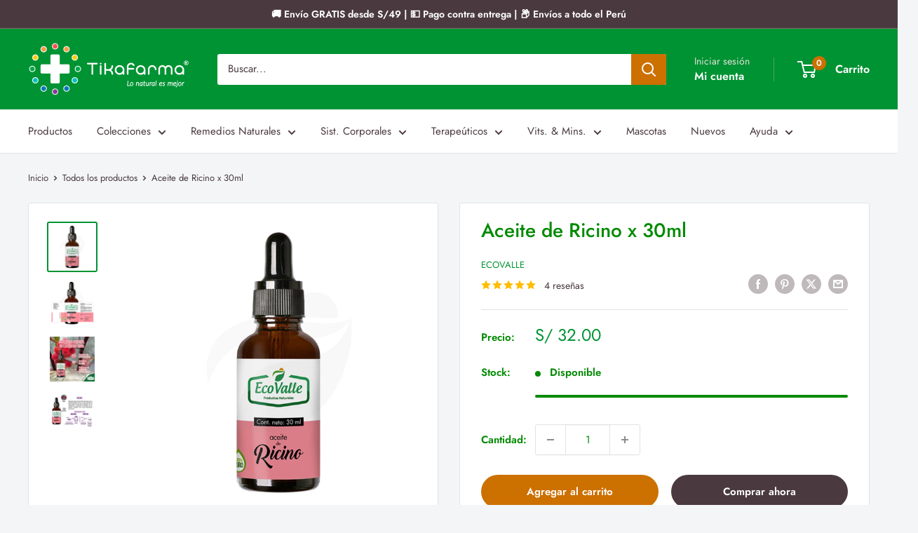

--- FILE ---
content_type: text/javascript
request_url: https://tikafarma.com/cdn/shop/t/45/assets/custom.js?v=102476495355921946141756236784
body_size: -556
content:
//# sourceMappingURL=/cdn/shop/t/45/assets/custom.js.map?v=102476495355921946141756236784
